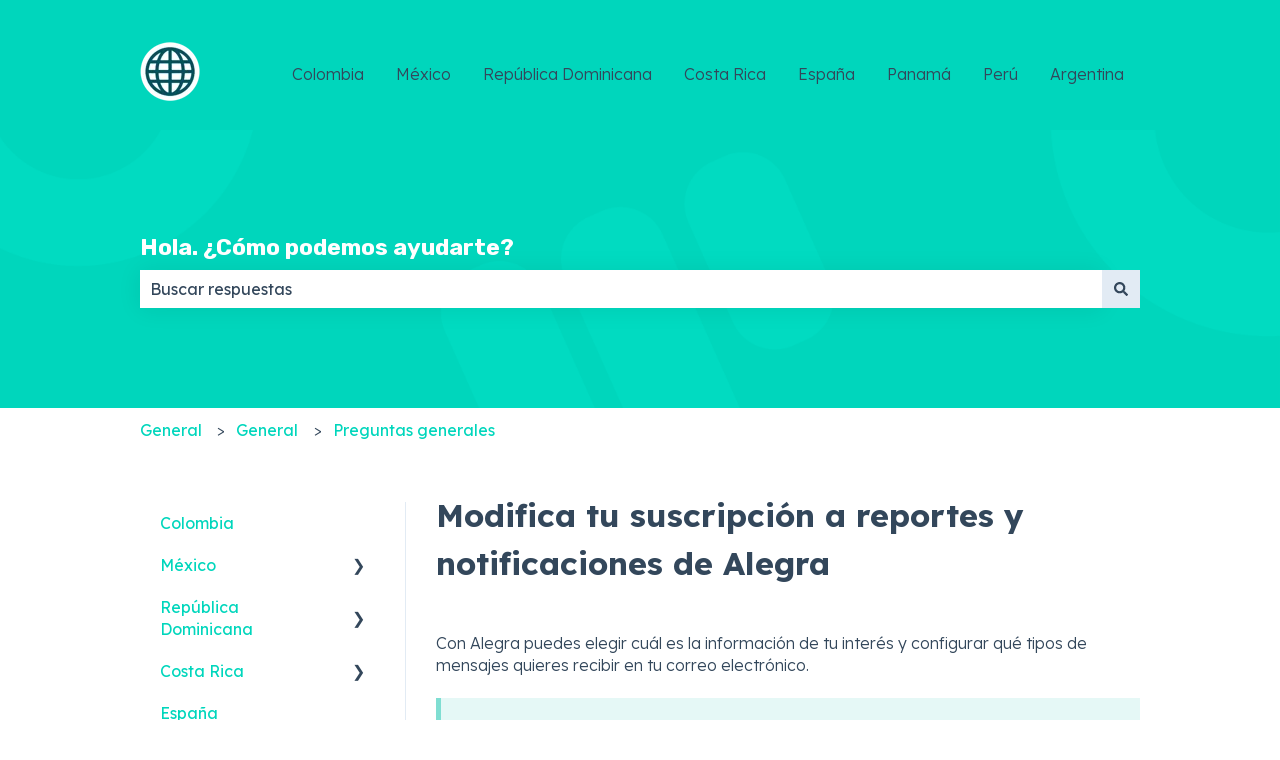

--- FILE ---
content_type: application/x-javascript; charset=utf-8
request_url: https://consent.cookiebot.com/a84cb3c5-cdfd-404a-9328-9921cb225c3b/cc.js?renew=false&referer=ayuda.alegra.com&dnt=false&init=false
body_size: 210
content:
if(console){var cookiedomainwarning='Error: The domain AYUDA.ALEGRA.COM is not authorized to show the cookie banner for domain group ID a84cb3c5-cdfd-404a-9328-9921cb225c3b. Please add it to the domain group in the Cookiebot Manager to authorize the domain.';if(typeof console.warn === 'function'){console.warn(cookiedomainwarning)}else{console.log(cookiedomainwarning)}};